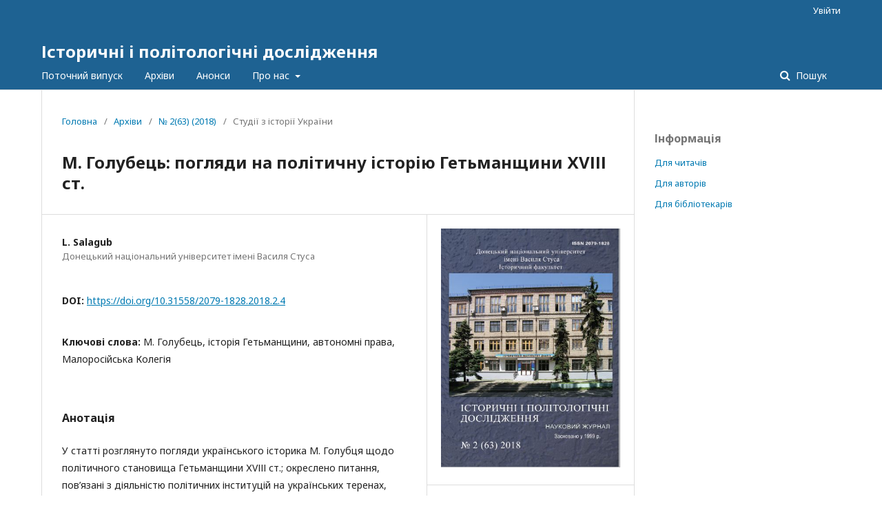

--- FILE ---
content_type: text/html; charset=utf-8
request_url: https://jhpr.donnu.edu.ua/article/view/6288
body_size: 6812
content:
	<!DOCTYPE html>
<html lang="uk-UA" xml:lang="uk-UA">
<head>
	<meta charset="utf-8">
	<meta name="viewport" content="width=device-width, initial-scale=1.0">
	<title>
		М. Голубець: погляди на політичну історію Гетьманщини ХVІІІ ст.
							| Історичні і політологічні дослідження
			</title>

	
<meta name="generator" content="Open Journal Systems 3.2.1.1">
<meta name="gs_meta_revision" content="1.1"/>
<meta name="citation_journal_title" content="Історичні і політологічні дослідження"/>
<meta name="citation_journal_abbrev" content="ІПД"/>
<meta name="citation_issn" content="2079-1828"/> 
<meta name="citation_author" content="L. Salagub"/>
<meta name="citation_author_institution" content="Донецький національний університет імені Василя Стуса"/>
<meta name="citation_title" content="М. Голубець: погляди на політичну історію Гетьманщини ХVІІІ ст."/>
<meta name="citation_language" content="uk"/>
<meta name="citation_date" content="2018"/>
<meta name="citation_issue" content="2(63)"/>
<meta name="citation_firstpage" content="44"/>
<meta name="citation_lastpage" content="51"/>
<meta name="citation_doi" content="10.31558/2079-1828.2018.2.4"/>
<meta name="citation_abstract_html_url" content="https://jhpr.donnu.edu.ua/article/view/6288"/>
<meta name="citation_keywords" xml:lang="uk" content="М. Голубець"/>
<meta name="citation_keywords" xml:lang="uk" content="історія Гетьманщини"/>
<meta name="citation_keywords" xml:lang="uk" content="автономні права"/>
<meta name="citation_keywords" xml:lang="uk" content="Малоросійська Колегія"/>
<meta name="citation_pdf_url" content="https://jhpr.donnu.edu.ua/article/download/6288/6317"/>
<meta name="citation_reference" content="Герасимова Г. Голубець Микола. Українські історики ХХ століття: біографічний довідник. Київ: Ін-т історії України НАН України. 2004. Вип. 2. Ч. 2. С. 109–110."/>
<meta name="citation_reference" content="Гнатів Я. Кам’яна Господиня, або дитячі роки Миколи Голубця. Гнатів Я. Кам’яна Господиня. Львів: Місіонер, 2001. С. 13–52."/>
<meta name="citation_reference" content="Головацький І. Дещо про Миколу Голубця. Літопис Червоної Калини: істориколітературний часопис. 1998. № 16/18 (82/84). С. 380–385."/>
<meta name="citation_reference" content="Голубець М. Велика історія України. URL: http://irbis-nbuv.gov.ua/ulib/item/ UKR0001144"/>
<meta name="citation_reference" content="Качкан В. А. З етнокультурного поля Миколи Голубця. Українська періодика: історія і сучасність: доп. та повід. третьої Всеукр. наук.-теор. конф. 22–23 грудня 1994 р. Львів, 1995. С. 214–217."/>
<meta name="citation_reference" content="Качкан В. А. Українське народознавство в іменах: навч. посіб. у 2-х ч. Київ: Либідь, 1995. Ч. 2. 288 с."/>
<meta name="citation_reference" content="Кічура Л. Ідея державності в публіцистиці Миколи Голубця (за матеріалами преси). URL: file:///C:/Users/%D0%9B%D1%8E%D0%B4%D0%BC%D0%B8%D0% BB%D0%B0/Downloads/5187-10228-1-PB.pdf."/>
<meta name="citation_reference" content="Савицький Р. Микола Голубець: стисла бібліографія. Мистецькі студії. 1993. Чис. 2/3. С. 70–74."/>
<meta name="citation_reference" content="Сварник І. Голубець Микола. Довідник з історії України (А–Я). 2-ге вид., доопр. і доп. Київ: Ґенеза, 2002. С. 169."/>
<meta name="citation_reference" content="Сварник І. Українська шляхта в дослідженнях Миколи Голубця. Генеалогічні записки Українського геральдичного товариства. Біла Церква, 2000. Вип. 1. С. 47–49."/>
<meta name="citation_reference" content="Стефанишин Т. Художня критика Миколи Голубця у контексті мистецького процесу Львова 1920–1930-х рр. Вісник Львівської академії мистецтв: зб. наук. праць. Львів: ЛАМ, 2004. Вип. 14. С. 222–236."/>
<link rel="schema.DC" href="http://purl.org/dc/elements/1.1/" />
<meta name="DC.Creator.PersonalName" content="L. Salagub"/>
<meta name="DC.Date.dateSubmitted" scheme="ISO8601" content="2019-02-08"/>
<meta name="DC.Date.issued" scheme="ISO8601" content="2019-02-07"/>
<meta name="DC.Date.modified" scheme="ISO8601" content="2019-02-11"/>
<meta name="DC.Description" xml:lang="en" content="The Ukrainian historian N. Holubets’s views on the political situation of the Hetmanate of the XVIII th century have been considered in the article; the issues depicting political institutions activity on the territory of Ukraine, Ukrainian hetmans relationship with Russian tsarism representatives have been stated. The study is based on the principles of historical methods, scientific objectivity, social approach and causality. It is based on descriptive, analytical-synthetic and historical-genetic methods. The result of the research work is to characterize the Hetmanate political development of the XVIIІ th century through M. Holubets views prism, to justify the circumstances which helped him to form his conception of that time historical situation.The results of this work can help scientists-beginners to research certain aspects of the Hetmanate political history of the XVIIІ th century while teaching special courses on the events that took place in Ukraine from 1709 till 1764. Prospects for further study of the problem are to attract a wider range of works of historians, research activities which took place on the territory of Western Ukraine in the first half of the twentieth century, comparing their views on the events in the history of Hetmanate of the XVIII th century. and determining the factors that influenced their formation. The value of intelligence – in the light of the concept of M. Holubets on the political situation of the Hetmanate of the XVIII th century."/>
<meta name="DC.Description" xml:lang="uk" content="У статті розглянуто погляди українського історика М. Голубця щодо політичного становища Гетьманщини ХVІІІ ст.; окреслено питання, пов’язані з діяльністю політичних інституцій на українських теренах, взаємовідносинами українських гетьманів з представниками російського царату. Дослідження базується на принципах історизму, наукової об’єктивності, соціального підходу та причинності. Воно спирається на описовий, аналітико-синтетичний та історико-генетичний методи. Результатом дослідницької наукової роботи є характеристика політичного розвитку Гетьманщини протягом ХVІІІ ст. через призму поглядів М. Голубця, обґрунтування обставин, які стали каталізатором для формування його концепції висвітлення тогочасної історичної «картини».Результати цієї розвідки можуть стати в нагоді науковцям-початківцям під час дослідження окремих аспектів політичної історії Гетьманщини ХVІІІ ст., у процесі викладання спецкурсів, присвячених подіям, що відбувалися в України в межах 1709–1764 рр. Перспективи подальшого дослідження проблеми полягають у залученні ширшого кола праць істориків, науково-дослідницька діяльність яких проходила на теренах Західної України в першій половині ХХ ст., порівнянні їхніх поглядів на події в історії Гетьманщини ХVІІІ ст. та визначенні факторів, що вплинули на їхнє формування. Цінність розвідки – у висвітленні концепції М. Голубця щодо політичного становища Гетьманщини ХVІІІ ст."/>
<meta name="DC.Format" scheme="IMT" content="application/pdf"/>
<meta name="DC.Identifier" content="6288"/>
<meta name="DC.Identifier.pageNumber" content="44-51"/>
<meta name="DC.Identifier.DOI" content="10.31558/2079-1828.2018.2.4"/>
<meta name="DC.Identifier.URI" content="https://jhpr.donnu.edu.ua/article/view/6288"/>
<meta name="DC.Language" scheme="ISO639-1" content="uk"/>
<meta name="DC.Rights" content="Авторське право (c) 2019 Історичні і політологічні дослідження"/>
<meta name="DC.Rights" content=""/>
<meta name="DC.Source" content="Історичні і політологічні дослідження"/>
<meta name="DC.Source.ISSN" content="2079-1828"/>
<meta name="DC.Source.Issue" content="2(63)"/>
<meta name="DC.Source.URI" content="https://jhpr.donnu.edu.ua/"/>
<meta name="DC.Subject" xml:lang="uk" content="Малоросійська Колегія"/>
<meta name="DC.Title" content="М. Голубець: погляди на політичну історію Гетьманщини ХVІІІ ст."/>
<meta name="DC.Title.Alternative" xml:lang="en" content="M. Holubets: reviews on the political history of Hetmanschinia XVIII st."/>
<meta name="DC.Type" content="Text.Serial.Journal"/>
<meta name="DC.Type.articleType" content="Студії з історії України"/>
	<link rel="stylesheet" href="https://jhpr.donnu.edu.ua/$$$call$$$/page/page/css?name=stylesheet" type="text/css" /><link rel="stylesheet" href="//fonts.googleapis.com/css?family=Noto+Sans:400,400italic,700,700italic" type="text/css" /><link rel="stylesheet" href="https://cdnjs.cloudflare.com/ajax/libs/font-awesome/4.7.0/css/font-awesome.css?v=3.2.1.1" type="text/css" /><link rel="stylesheet" href="https://jhpr.donnu.edu.ua/public/site/styleSheet.css?v=3.2.1.1" type="text/css" />
</head>
<body class="pkp_page_article pkp_op_view" dir="ltr">

	<div class="pkp_structure_page">

				<header class="pkp_structure_head" id="headerNavigationContainer" role="banner">
						 <nav class="cmp_skip_to_content" aria-label="##navigation.skip.description##">
	<a href="#pkp_content_main">Перейти до головного</a>
	<a href="#siteNav">Перейти в головне навігаційне меню</a>
		<a href="#pkp_content_footer">Перейти на нижній колонтитул сайту</a>
</nav>

			<div class="pkp_head_wrapper">

				<div class="pkp_site_name_wrapper">
					<button class="pkp_site_nav_toggle">
						<span>Open Menu</span>
					</button>
										<div class="pkp_site_name">
																<a href="						https://jhpr.donnu.edu.ua/index
					" class="is_text">Історичні і політологічні дослідження</a>
										</div>
				</div>

				
				<nav class="pkp_site_nav_menu" aria-label="Навігація сайту">
					<a id="siteNav"></a>
					<div class="pkp_navigation_primary_row">
						<div class="pkp_navigation_primary_wrapper">
																				<ul id="navigationPrimary" class="pkp_navigation_primary pkp_nav_list">
								<li class="">
				<a href="https://jhpr.donnu.edu.ua/issue/current">
					Поточний випуск
				</a>
							</li>
								<li class="">
				<a href="https://jhpr.donnu.edu.ua/issue/archive">
					Архіви
				</a>
							</li>
								<li class="">
				<a href="https://jhpr.donnu.edu.ua/announcement">
					Анонси
				</a>
							</li>
								<li class="">
				<a href="https://jhpr.donnu.edu.ua/about">
					Про нас
				</a>
									<ul>
																					<li class="">
									<a href="https://jhpr.donnu.edu.ua/about">
										Про журнал
									</a>
								</li>
																												<li class="">
									<a href="https://jhpr.donnu.edu.ua/about/submissions">
										Подання
									</a>
								</li>
																																									<li class="">
									<a href="https://jhpr.donnu.edu.ua/about/privacy">
										Заява про конфіденційність
									</a>
								</li>
																												<li class="">
									<a href="https://jhpr.donnu.edu.ua/about/contact">
										Контактна інформація
									</a>
								</li>
																		</ul>
							</li>
			</ul>

				

																								
	<form class="pkp_search pkp_search_desktop" action="https://jhpr.donnu.edu.ua/search/search" method="get" role="search" aria-label="Пошук статей">
		<input type="hidden" name="csrfToken" value="d96a9a66a266960ca0aecc3a72c7a6a9">
				
			<input name="query" value="" type="text" aria-label="Пошуковий запит">
		

		<button type="submit">
			Пошук
		</button>
		<div class="search_controls" aria-hidden="true">
			<a href="https://jhpr.donnu.edu.ua/search/search" class="headerSearchPrompt search_prompt" aria-hidden="true">
				Пошук
			</a>
			<a href="#" class="search_cancel headerSearchCancel" aria-hidden="true"></a>
			<span class="search_loading" aria-hidden="true"></span>
		</div>
	</form>
													</div>
					</div>
					<div class="pkp_navigation_user_wrapper" id="navigationUserWrapper">
							<ul id="navigationUser" class="pkp_navigation_user pkp_nav_list">
															<li class="profile">
				<a href="https://jhpr.donnu.edu.ua/login">
					Увійти
				</a>
							</li>
										</ul>

					</div>
																		
	<form class="pkp_search pkp_search_mobile" action="https://jhpr.donnu.edu.ua/search/search" method="get" role="search" aria-label="Пошук статей">
		<input type="hidden" name="csrfToken" value="d96a9a66a266960ca0aecc3a72c7a6a9">
				
			<input name="query" value="" type="text" aria-label="Пошуковий запит">
		

		<button type="submit">
			Пошук
		</button>
		<div class="search_controls" aria-hidden="true">
			<a href="https://jhpr.donnu.edu.ua/search/search" class="headerSearchPrompt search_prompt" aria-hidden="true">
				Пошук
			</a>
			<a href="#" class="search_cancel headerSearchCancel" aria-hidden="true"></a>
			<span class="search_loading" aria-hidden="true"></span>
		</div>
	</form>
									</nav>
			</div><!-- .pkp_head_wrapper -->
		</header><!-- .pkp_structure_head -->

						<div class="pkp_structure_content has_sidebar">
			<div class="pkp_structure_main" role="main">
				<a id="pkp_content_main"></a>

<div class="page page_article">
			<nav class="cmp_breadcrumbs" role="navigation" aria-label="Ви тут:">
	<ol>
		<li>
			<a href="https://jhpr.donnu.edu.ua/index">
				Головна
			</a>
			<span class="separator">/</span>
		</li>
		<li>
			<a href="https://jhpr.donnu.edu.ua/issue/archive">
				Архіви
			</a>
			<span class="separator">/</span>
		</li>
					<li>
				<a href="https://jhpr.donnu.edu.ua/issue/view/193">
					№ 2(63) (2018)
				</a>
				<span class="separator">/</span>
			</li>
				<li class="current" aria-current="page">
			<span aria-current="page">
									Студії з історії України
							</span>
		</li>
	</ol>
</nav>
	
		<article class="obj_article_details">

		
	<h1 class="page_title">
		М. Голубець: погляди на політичну історію Гетьманщини ХVІІІ ст.
	</h1>

	
	<div class="row">
		<div class="main_entry">

							<section class="item authors">
					<h2 class="pkp_screen_reader">Автор(и)</h2>
					<ul class="authors">
											<li>
							<span class="name">
								L. Salagub
							</span>
															<span class="affiliation">
									Донецький національний університет імені Василя Стуса
								</span>
																				</li>
										</ul>
				</section>
			
																												<section class="item doi">
						<h2 class="label">
														DOI:
						</h2>
						<span class="value">
							<a href="https://doi.org/10.31558/2079-1828.2018.2.4">
								https://doi.org/10.31558/2079-1828.2018.2.4
							</a>
						</span>
					</section>
							
									<section class="item keywords">
				<h2 class="label">
										Ключові слова:
				</h2>
				<span class="value">
											М. Голубець, 											історія Гетьманщини, 											автономні права, 											Малоросійська Колегія									</span>
			</section>
			
										<section class="item abstract">
					<h2 class="label">Анотація</h2>
					<p>У статті розглянуто погляди українського історика М. Голубця щодо політичного становища Гетьманщини ХVІІІ ст.; окреслено питання, пов’язані з діяльністю політичних інституцій на українських теренах, взаємовідносинами українських гетьманів з представниками російського царату. Дослідження базується на принципах історизму, наукової об’єктивності, соціального підходу та причинності. Воно спирається на описовий, аналітико-синтетичний та історико-генетичний методи. Результатом дослідницької наукової роботи є характеристика політичного розвитку Гетьманщини протягом ХVІІІ ст. через призму поглядів М. Голубця, обґрунтування обставин, які стали каталізатором для формування його концепції висвітлення тогочасної історичної «картини».</p><p>Результати цієї розвідки можуть стати в нагоді науковцям-початківцям під час дослідження окремих аспектів політичної історії Гетьманщини ХVІІІ ст., у процесі викладання спецкурсів, присвячених подіям, що відбувалися в України в межах 1709–1764 рр. Перспективи подальшого дослідження проблеми полягають у залученні ширшого кола праць істориків, науково-дослідницька діяльність яких проходила на теренах Західної України в першій половині ХХ ст., порівнянні їхніх поглядів на події в історії Гетьманщини ХVІІІ ст. та визначенні факторів, що вплинули на їхнє формування. Цінність розвідки – у висвітленні концепції М. Голубця щодо політичного становища Гетьманщини ХVІІІ ст.</p>
				</section>
			
			

																																<section class="item author_bios">
					<h2 class="label">
													Біографія автора
											</h2>
																		<section class="sub_item">
								<h3 class="label">
																																							L. Salagub, <span class="affiliation">Донецький національний університет імені Василя Стуса</span>
																	</h3>
								<div class="value">
									аспірант кафедри спеціальних галузей історичної науки
								</div>
							</section>
															</section>
			
										<section class="item references">
					<h2 class="label">
						Посилання
					</h2>
					<div class="value">
																					<p>Герасимова Г. Голубець Микола. Українські історики ХХ століття: біографічний довідник. Київ: Ін-т історії України НАН України. 2004. Вип. 2. Ч. 2. С. 109–110. </p>
															<p>Гнатів Я. Кам’яна Господиня, або дитячі роки Миколи Голубця. Гнатів Я. Кам’яна Господиня. Львів: Місіонер, 2001. С. 13–52. </p>
															<p>Головацький І. Дещо про Миколу Голубця. Літопис Червоної Калини: істориколітературний часопис. 1998. № 16/18 (82/84). С. 380–385. </p>
															<p>Голубець М. Велика історія України. URL: <a href="http://irbis-nbuv.gov.ua/ulib/item/">http://irbis-nbuv.gov.ua/ulib/item/</a> UKR0001144 </p>
															<p>Качкан В. А. З етнокультурного поля Миколи Голубця. Українська періодика: історія і сучасність: доп. та повід. третьої Всеукр. наук.-теор. конф. 22–23 грудня 1994 р. Львів, 1995. С. 214–217. </p>
															<p>Качкан В. А. Українське народознавство в іменах: навч. посіб. у 2-х ч. Київ: Либідь, 1995. Ч. 2. 288 с. </p>
															<p>Кічура Л. Ідея державності в публіцистиці Миколи Голубця (за матеріалами преси). URL: file:///C:/Users/%D0%9B%D1%8E%D0%B4%D0%BC%D0%B8%D0% BB%D0%B0/Downloads/5187-10228-1-PB.pdf. </p>
															<p>Савицький Р. Микола Голубець: стисла бібліографія. Мистецькі студії. 1993. Чис. 2/3. С. 70–74. </p>
															<p>Сварник І. Голубець Микола. Довідник з історії України (А–Я). 2-ге вид., доопр. і доп. Київ: Ґенеза, 2002. С. 169. </p>
															<p>Сварник І. Українська шляхта в дослідженнях Миколи Голубця. Генеалогічні записки Українського геральдичного товариства. Біла Церква, 2000. Вип. 1. С. 47–49. </p>
															<p>Стефанишин Т. Художня критика Миколи Голубця у контексті мистецького процесу Львова 1920–1930-х рр. Вісник Львівської академії мистецтв: зб. наук. праць. Львів: ЛАМ, 2004. Вип. 14. С. 222–236. </p>
																		</div>
				</section>
			
		</div><!-- .main_entry -->

		<div class="entry_details">

										<div class="item cover_image">
					<div class="sub_item">
													<a href="https://jhpr.donnu.edu.ua/issue/view/193">
								<img src="https://jhpr.donnu.edu.ua/public/journals/6/cover_issue_193_uk_UA.jpg" alt="">
							</a>
											</div>
				</div>
			
										<div class="item galleys">
					<h2 class="pkp_screen_reader">
						##submission.downloads##
					</h2>
					<ul class="value galleys_links">
													<li>
								
	
							

<a class="obj_galley_link pdf" href="https://jhpr.donnu.edu.ua/article/view/6288/6317">

		
	PDF

	</a>
							</li>
											</ul>
				</div>
						
			
						
										<div class="item issue">

											<section class="sub_item">
							<h2 class="label">
								Номер
							</h2>
							<div class="value">
								<a class="title" href="https://jhpr.donnu.edu.ua/issue/view/193">
									№ 2(63) (2018)
								</a>
							</div>
						</section>
					
											<section class="sub_item">
							<h2 class="label">
								Розділ
							</h2>
							<div class="value">
								Студії з історії України
							</div>
						</section>
									</div>
			<span class="__dimensions_badge_embed__" style="padding: 20px;" data-doi="10.31558/2079-1828.2018.2.4" data-style="large_rectangle"></span><script async src="https://badge.dimensions.ai/badge.js" charset="utf-8"></script>
															
						
			

		</div><!-- .entry_details -->
	</div><!-- .row -->

</article>

	

</div><!-- .page -->

	</div><!-- pkp_structure_main -->

									<div class="pkp_structure_sidebar left" role="complementary" aria-label="Бічна панель">
				<div class="pkp_block block_information">
	<h2 class="title">Інформація</h2>
	<div class="content">
		<ul>
							<li>
					<a href="https://jhpr.donnu.edu.ua/information/readers">
						Для читачів
					</a>
				</li>
										<li>
					<a href="https://jhpr.donnu.edu.ua/information/authors">
						Для авторів
					</a>
				</li>
										<li>
					<a href="https://jhpr.donnu.edu.ua/information/librarians">
						Для бібліотекарів
					</a>
				</li>
					</ul>
	</div>
</div>

			</div><!-- pkp_sidebar.left -->
			</div><!-- pkp_structure_content -->

<div class="pkp_structure_footer_wrapper" role="contentinfo">
	<a id="pkp_content_footer"></a>

	<div class="pkp_structure_footer">

		
		<div class="pkp_brand_footer" role="complementary">
			<a href="https://jhpr.donnu.edu.ua/about/aboutThisPublishingSystem">
				<img alt="Про цю видавничу систему" src="https://jhpr.donnu.edu.ua/templates/images/ojs_brand.png">
			</a>
		</div>
	</div>
</div><!-- pkp_structure_footer_wrapper -->

</div><!-- pkp_structure_page -->

<script src="//ajax.googleapis.com/ajax/libs/jquery/3.3.1/jquery.min.js?v=3.2.1.1" type="text/javascript"></script><script src="//ajax.googleapis.com/ajax/libs/jqueryui/1.12.0/jquery-ui.min.js?v=3.2.1.1" type="text/javascript"></script><script src="https://jhpr.donnu.edu.ua/lib/pkp/js/lib/jquery/plugins/jquery.tag-it.js?v=3.2.1.1" type="text/javascript"></script><script src="https://jhpr.donnu.edu.ua/plugins/themes/default/js/lib/popper/popper.js?v=3.2.1.1" type="text/javascript"></script><script src="https://jhpr.donnu.edu.ua/plugins/themes/default/js/lib/bootstrap/util.js?v=3.2.1.1" type="text/javascript"></script><script src="https://jhpr.donnu.edu.ua/plugins/themes/default/js/lib/bootstrap/dropdown.js?v=3.2.1.1" type="text/javascript"></script><script src="https://jhpr.donnu.edu.ua/plugins/themes/default/js/main.js?v=3.2.1.1" type="text/javascript"></script><script type="text/javascript">
(function(i,s,o,g,r,a,m){i['GoogleAnalyticsObject']=r;i[r]=i[r]||function(){
(i[r].q=i[r].q||[]).push(arguments)},i[r].l=1*new Date();a=s.createElement(o),
m=s.getElementsByTagName(o)[0];a.async=1;a.src=g;m.parentNode.insertBefore(a,m)
})(window,document,'script','https://www.google-analytics.com/analytics.js','ga');

ga('create', 'UA-1331688-19', 'auto');
ga('send', 'pageview');
</script>


</body>
</html>
